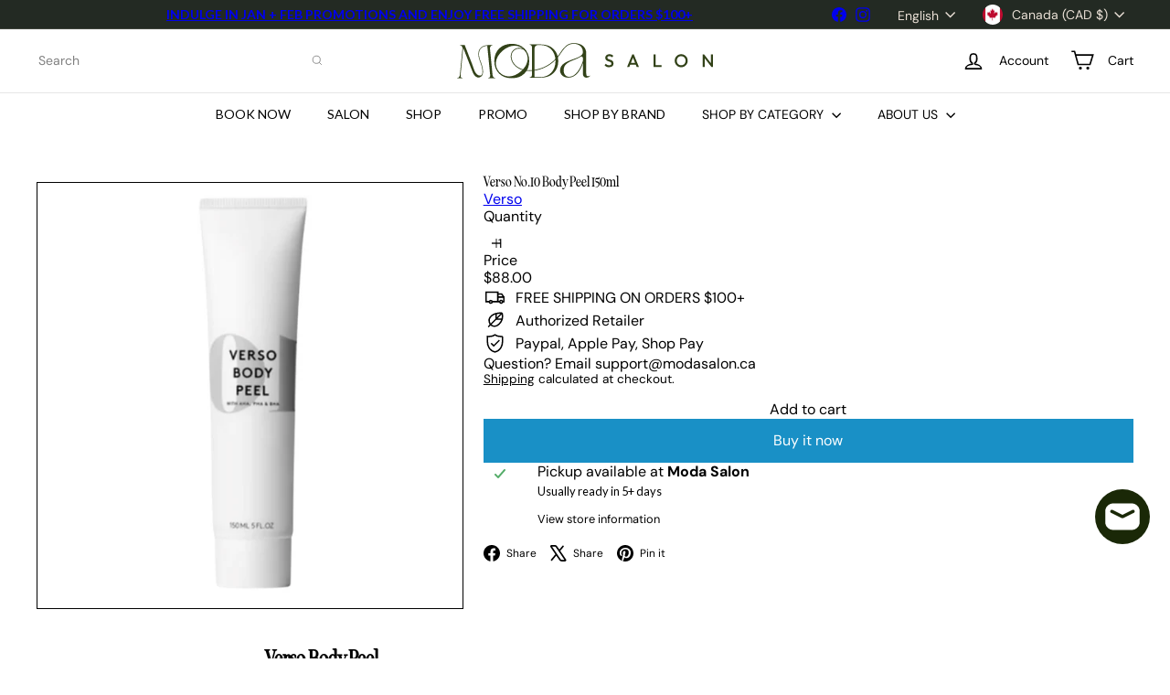

--- FILE ---
content_type: text/javascript
request_url: https://www.modasalon.ca/cdn/shop/t/72/assets/header.cart-drawer.js?v=76924253000731865721765545230
body_size: -455
content:
import CartForm from"module.cart-form";import{EVENTS}from"util.events";class HeaderCart extends HTMLElement{constructor(){super(),this.form=this.querySelector("form"),this.cartType=this.getAttribute("cart-type")}disconnectedCallback(){this.abortController.abort()}connectedCallback(){this.abortController=new AbortController,this.cartForm=new CartForm(this.form),this.cartForm.buildCart(),document.addEventListener(EVENTS.ajaxProductAdded,this.handleCartChange.bind(this),{signal:this.abortController.signal})}async handleCartChange(evt){this.cartForm.cartMarkup(evt.detail.product.sections["cart-ajax"]),!evt?.detail?.preventCartOpen&&this.cartType==="dropdown"&&this.dispatchEvent(new CustomEvent(EVENTS.cartOpen,{bubbles:!0})),this.cartForm.cartItemsUpdated&&(this.cartForm.cartItemsUpdated=!1)}}customElements.define("header-cart-drawer",HeaderCart);
//# sourceMappingURL=/cdn/shop/t/72/assets/header.cart-drawer.js.map?v=76924253000731865721765545230


--- FILE ---
content_type: text/javascript
request_url: https://www.modasalon.ca/cdn/shop/t/72/assets/section.advanced-accordion.js?v=44790911016288138071765545265
body_size: -619
content:
import { HTMLThemeElement } from 'element.theme'

class AdvancedAccordion extends HTMLThemeElement {
  constructor() {
    super()
    this.accordion = this.querySelector('.advanced-accordion')
  }

  onSectionLoad() {
    this.accordion.setAttribute('open', '')
  }

  onBlockSelect() {
    this.accordion.setAttribute('open', '')
  }
}

customElements.define('advanced-accordion', AdvancedAccordion)
